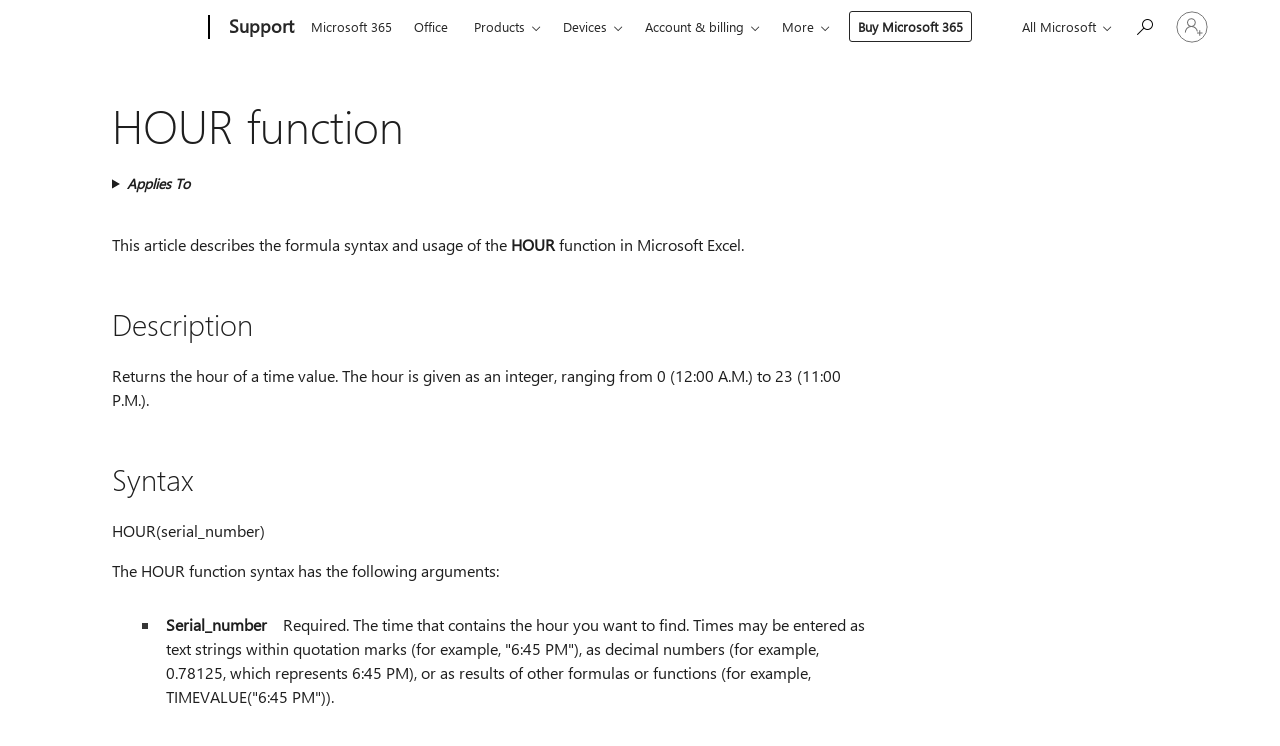

--- FILE ---
content_type: text/html; charset=utf-8
request_url: https://login.microsoftonline.com/common/oauth2/v2.0/authorize?client_id=ee272b19-4411-433f-8f28-5c13cb6fd407&redirect_uri=https%3A%2F%2Fsupport.microsoft.com%2Fsignin-oidc&response_type=code%20id_token&scope=openid%20profile%20offline_access&response_mode=form_post&nonce=639043813314500824.MTQ2YzE3MTUtMjhlYy00ODdiLWE3MDgtNzk5OTZkNGZlYzE4YjA0MTA4OTMtNjJhYS00ZDhlLWE0ZWYtMmIxNDA5ODc4M2Mw&prompt=none&nopa=2&state=CfDJ8MF9taR5d3RHoynoKQkxN0Dqre7vNniNL2G3hqYYSy-bYA7An6x1azXU8W-3FRVEyLqSOIwHw3JFkQbMOgp262NMYMPNtMUyTQ4aPE29mRwvu9wkkwW0b1-ahtrPc1ILWRJhO48K1ry0ZgRfMfy2dlbrhV2M2KR5h4uH5j7sbHczrnh8V2psF5xQX0jzO7Q1kg1VAbMcZxThwTfabf-QUgEn21kpsuAorJK18FMDfH_92YanqCj1Yy4bPMXydca436YSsWM3nX92lIkfXEvVFGB6S2RilcAGDCSWPidqCLoanCpD2IFHavhqrJ-zxNrqlERsOQP_jeYnhxzGZsyzNxqswg__1MLaA6vU1bWR0AjG&x-client-SKU=ID_NET6_0&x-client-ver=8.12.1.0&sso_reload=true
body_size: 10012
content:


<!-- Copyright (C) Microsoft Corporation. All rights reserved. -->
<!DOCTYPE html>
<html>
<head>
    <title>Redirecting</title>
    <meta http-equiv="Content-Type" content="text/html; charset=UTF-8">
    <meta http-equiv="X-UA-Compatible" content="IE=edge">
    <meta name="viewport" content="width=device-width, initial-scale=1.0, maximum-scale=2.0, user-scalable=yes">
    <meta http-equiv="Pragma" content="no-cache">
    <meta http-equiv="Expires" content="-1">
    <meta name="PageID" content="FetchSessions" />
    <meta name="SiteID" content="" />
    <meta name="ReqLC" content="1033" />
    <meta name="LocLC" content="en-US" />

    
<meta name="robots" content="none" />

<script type="text/javascript" nonce='xYJ7GuvopwuQlZKpkLoGMw'>//<![CDATA[
$Config={"urlGetCredentialType":"https://login.microsoftonline.com/common/GetCredentialType?mkt=en-US","urlGoToAADError":"https://login.live.com/oauth20_authorize.srf?client_id=ee272b19-4411-433f-8f28-5c13cb6fd407\u0026scope=openid+profile+offline_access\u0026redirect_uri=https%3a%2f%2fsupport.microsoft.com%2fsignin-oidc\u0026response_type=code+id_token\u0026state=[base64]\u0026response_mode=form_post\u0026nonce=639043813314500824.MTQ2YzE3MTUtMjhlYy00ODdiLWE3MDgtNzk5OTZkNGZlYzE4YjA0MTA4OTMtNjJhYS00ZDhlLWE0ZWYtMmIxNDA5ODc4M2Mw\u0026prompt=none\u0026x-client-SKU=ID_NET6_0\u0026x-client-Ver=8.12.1.0\u0026uaid=8d44f7f3d7854bb0ba5782a7683e6a83\u0026msproxy=1\u0026issuer=mso\u0026tenant=common\u0026ui_locales=en-US\u0026epctrc=Ybhs0GDZePXOrRe%2fPvSQc87bdAYlFwJSFaUlALHQnZM%3d5%3a1%3aCANARY%3atTrCU7UOhQf5ava%2fpkG65SqTTLpLtRDVEdNVTirAx00%3d\u0026epct=[base64]\u0026jshs=0\u0026nopa=2","urlAppError":"https://support.microsoft.com/signin-oidc","oAppRedirectErrorPostParams":{"error":"interaction_required","error_description":"Session information is not sufficient for single-sign-on.","state":"[base64]"},"iMaxStackForKnockoutAsyncComponents":10000,"fShowButtons":true,"urlCdn":"https://aadcdn.msftauth.net/shared/1.0/","urlDefaultFavicon":"https://aadcdn.msftauth.net/shared/1.0/content/images/favicon_a_eupayfgghqiai7k9sol6lg2.ico","urlPost":"/common/login","iPawnIcon":0,"sPOST_Username":"","fEnableNumberMatching":true,"sFT":"[base64]","sFTName":"flowToken","sCtx":"[base64]","fEnableOneDSClientTelemetry":true,"dynamicTenantBranding":null,"staticTenantBranding":null,"oAppCobranding":{},"iBackgroundImage":4,"arrSessions":[],"urlMsaStaticMeControl":"https://login.live.com/Me.htm?v=3","fApplicationInsightsEnabled":false,"iApplicationInsightsEnabledPercentage":0,"urlSetDebugMode":"https://login.microsoftonline.com/common/debugmode","fEnableCssAnimation":true,"fDisableAnimationIfAnimationEndUnsupported":true,"fSsoFeasible":true,"fAllowGrayOutLightBox":true,"fProvideV2SsoImprovements":true,"fUseMsaSessionState":true,"fIsRemoteNGCSupported":true,"urlLogin":"https://login.microsoftonline.com/common/reprocess?ctx=[base64]","urlDssoStatus":"https://login.microsoftonline.com/common/instrumentation/dssostatus","iSessionPullType":3,"fUseSameSite":true,"iAllowedIdentities":2,"isGlobalTenant":true,"uiflavor":1001,"fShouldPlatformKeyBeSuppressed":true,"fLoadStringCustomizationPromises":true,"fUseAlternateTextForSwitchToCredPickerLink":true,"fOfflineAccountVisible":false,"fEnableUserStateFix":true,"fShowAccessPassPeek":true,"fUpdateSessionPollingLogic":true,"fEnableShowPickerCredObservable":true,"fFetchSessionsSkipDsso":true,"fIsCiamUserFlowUxNewLogicEnabled":true,"fUseNonMicrosoftDefaultBrandingForCiam":true,"sCompanyDisplayName":"Microsoft Services","fRemoveCustomCss":true,"fFixUICrashForApiRequestHandler":true,"fShowUpdatedKoreanPrivacyFooter":true,"fUsePostCssHotfix":true,"fFixUserFlowBranding":true,"fEnablePasskeyNullFix":true,"fEnableRefreshCookiesFix":true,"fEnableWebNativeBridgeInterstitialUx":true,"fEnableWindowParentingFix":true,"fEnableNativeBridgeErrors":true,"urlAcmaServerPath":"https://login.microsoftonline.com","sTenantId":"common","sMkt":"en-US","fIsDesktop":true,"fUpdateConfigInit":true,"fLogDisallowedCssProperties":true,"fDisallowExternalFonts":true,"scid":1013,"hpgact":1800,"hpgid":7,"apiCanary":"[base64]","canary":"Ybhs0GDZePXOrRe/PvSQc87bdAYlFwJSFaUlALHQnZM=5:1:CANARY:tTrCU7UOhQf5ava/pkG65SqTTLpLtRDVEdNVTirAx00=","sCanaryTokenName":"canary","fSkipRenderingNewCanaryToken":false,"fEnableNewCsrfProtection":true,"correlationId":"8d44f7f3-d785-4bb0-ba57-82a7683e6a83","sessionId":"7d64d4a1-0620-4a58-9d23-099e510e8a00","sRingId":"R4","locale":{"mkt":"en-US","lcid":1033},"slMaxRetry":2,"slReportFailure":true,"strings":{"desktopsso":{"authenticatingmessage":"Trying to sign you in"}},"enums":{"ClientMetricsModes":{"None":0,"SubmitOnPost":1,"SubmitOnRedirect":2,"InstrumentPlt":4}},"urls":{"instr":{"pageload":"https://login.microsoftonline.com/common/instrumentation/reportpageload","dssostatus":"https://login.microsoftonline.com/common/instrumentation/dssostatus"}},"browser":{"ltr":1,"Chrome":1,"_Mac":1,"_M131":1,"_D0":1,"Full":1,"RE_WebKit":1,"b":{"name":"Chrome","major":131,"minor":0},"os":{"name":"OSX","version":"10.15.7"},"V":"131.0"},"watson":{"url":"/common/handlers/watson","bundle":"https://aadcdn.msftauth.net/ests/2.1/content/cdnbundles/watson.min_q5ptmu8aniymd4ftuqdkda2.js","sbundle":"https://aadcdn.msftauth.net/ests/2.1/content/cdnbundles/watsonsupportwithjquery.3.5.min_dc940oomzau4rsu8qesnvg2.js","fbundle":"https://aadcdn.msftauth.net/ests/2.1/content/cdnbundles/frameworksupport.min_oadrnc13magb009k4d20lg2.js","resetErrorPeriod":5,"maxCorsErrors":-1,"maxInjectErrors":5,"maxErrors":10,"maxTotalErrors":3,"expSrcs":["https://login.microsoftonline.com","https://aadcdn.msauth.net/","https://aadcdn.msftauth.net/",".login.microsoftonline.com"],"envErrorRedirect":true,"envErrorUrl":"/common/handlers/enverror"},"loader":{"cdnRoots":["https://aadcdn.msauth.net/","https://aadcdn.msftauth.net/"],"logByThrowing":true},"serverDetails":{"slc":"ProdSlices","dc":"EUS","ri":"MN1XXXX","ver":{"v":[2,1,23173,3]},"rt":"2026-01-19T01:02:12","et":17},"clientEvents":{"enabled":true,"telemetryEnabled":true,"useOneDSEventApi":true,"flush":60000,"autoPost":true,"autoPostDelay":1000,"minEvents":1,"maxEvents":1,"pltDelay":500,"appInsightsConfig":{"instrumentationKey":"69adc3c768bd4dc08c19416121249fcc-66f1668a-797b-4249-95e3-6c6651768c28-7293","webAnalyticsConfiguration":{"autoCapture":{"jsError":true}}},"defaultEventName":"IDUX_ESTSClientTelemetryEvent_WebWatson","serviceID":3,"endpointUrl":""},"fApplyAsciiRegexOnInput":true,"country":"US","fBreakBrandingSigninString":true,"bsso":{"states":{"START":"start","INPROGRESS":"in-progress","END":"end","END_SSO":"end-sso","END_USERS":"end-users"},"nonce":"AwABEgEAAAADAOz_BQD0_8c-pDweymw4Upzv0iwDVnVh0ibBaSH5Fuj5kkGyFarS0WglfYy_qqKp2Kz7skUK_weXHpv7DRiS2STT_C9bfHggAA","overallTimeoutMs":4000,"telemetry":{"type":"ChromeSsoTelemetry","nonce":"AwABDwEAAAADAOz_BQD0_-QNQYMpzR1dk7JqSMeUWBGAvw5xza0rgp7ZbXGiH0GKRzRqfuSrwhKO-jQQxPyw2y0YKcsMywMJda2WoIza7SJbnKf08XVM4YgQNca7d7xaIAA","reportStates":[]},"redirectEndStates":["end"],"cookieNames":{"aadSso":"AADSSO","winSso":"ESTSSSO","ssoTiles":"ESTSSSOTILES","ssoPulled":"SSOCOOKIEPULLED","userList":"ESTSUSERLIST"},"type":"chrome","reason":"Pull suppressed because it was already attempted and the current URL was reloaded."},"urlNoCookies":"https://login.microsoftonline.com/cookiesdisabled","fTrimChromeBssoUrl":true,"inlineMode":5,"fShowCopyDebugDetailsLink":true,"fTenantBrandingCdnAddEventHandlers":true,"fAddTryCatchForIFrameRedirects":true};
//]]></script> 
<script type="text/javascript" nonce='xYJ7GuvopwuQlZKpkLoGMw'>//<![CDATA[
!function(){var e=window,r=e.$Debug=e.$Debug||{},t=e.$Config||{};if(!r.appendLog){var n=[],o=0;r.appendLog=function(e){var r=t.maxDebugLog||25,i=(new Date).toUTCString()+":"+e;n.push(o+":"+i),n.length>r&&n.shift(),o++},r.getLogs=function(){return n}}}(),function(){function e(e,r){function t(i){var a=e[i];if(i<n-1){return void(o.r[a]?t(i+1):o.when(a,function(){t(i+1)}))}r(a)}var n=e.length;t(0)}function r(e,r,i){function a(){var e=!!s.method,o=e?s.method:i[0],a=s.extraArgs||[],u=n.$WebWatson;try{
var c=t(i,!e);if(a&&a.length>0){for(var d=a.length,l=0;l<d;l++){c.push(a[l])}}o.apply(r,c)}catch(e){return void(u&&u.submitFromException&&u.submitFromException(e))}}var s=o.r&&o.r[e];return r=r||this,s&&(s.skipTimeout?a():n.setTimeout(a,0)),s}function t(e,r){return Array.prototype.slice.call(e,r?1:0)}var n=window;n.$Do||(n.$Do={"q":[],"r":[],"removeItems":[],"lock":0,"o":[]});var o=n.$Do;o.when=function(t,n){function i(e){r(e,a,s)||o.q.push({"id":e,"c":a,"a":s})}var a=0,s=[],u=1;"function"==typeof n||(a=n,
u=2);for(var c=u;c<arguments.length;c++){s.push(arguments[c])}t instanceof Array?e(t,i):i(t)},o.register=function(e,t,n){if(!o.r[e]){o.o.push(e);var i={};if(t&&(i.method=t),n&&(i.skipTimeout=n),arguments&&arguments.length>3){i.extraArgs=[];for(var a=3;a<arguments.length;a++){i.extraArgs.push(arguments[a])}}o.r[e]=i,o.lock++;try{for(var s=0;s<o.q.length;s++){var u=o.q[s];u.id==e&&r(e,u.c,u.a)&&o.removeItems.push(u)}}catch(e){throw e}finally{if(0===--o.lock){for(var c=0;c<o.removeItems.length;c++){
for(var d=o.removeItems[c],l=0;l<o.q.length;l++){if(o.q[l]===d){o.q.splice(l,1);break}}}o.removeItems=[]}}}},o.unregister=function(e){o.r[e]&&delete o.r[e]}}(),function(e,r){function t(){if(!a){if(!r.body){return void setTimeout(t)}a=!0,e.$Do.register("doc.ready",0,!0)}}function n(){if(!s){if(!r.body){return void setTimeout(n)}t(),s=!0,e.$Do.register("doc.load",0,!0),i()}}function o(e){(r.addEventListener||"load"===e.type||"complete"===r.readyState)&&t()}function i(){
r.addEventListener?(r.removeEventListener("DOMContentLoaded",o,!1),e.removeEventListener("load",n,!1)):r.attachEvent&&(r.detachEvent("onreadystatechange",o),e.detachEvent("onload",n))}var a=!1,s=!1;if("complete"===r.readyState){return void setTimeout(n)}!function(){r.addEventListener?(r.addEventListener("DOMContentLoaded",o,!1),e.addEventListener("load",n,!1)):r.attachEvent&&(r.attachEvent("onreadystatechange",o),e.attachEvent("onload",n))}()}(window,document),function(){function e(){
return f.$Config||f.ServerData||{}}function r(e,r){var t=f.$Debug;t&&t.appendLog&&(r&&(e+=" '"+(r.src||r.href||"")+"'",e+=", id:"+(r.id||""),e+=", async:"+(r.async||""),e+=", defer:"+(r.defer||"")),t.appendLog(e))}function t(){var e=f.$B;if(void 0===d){if(e){d=e.IE}else{var r=f.navigator.userAgent;d=-1!==r.indexOf("MSIE ")||-1!==r.indexOf("Trident/")}}return d}function n(){var e=f.$B;if(void 0===l){if(e){l=e.RE_Edge}else{var r=f.navigator.userAgent;l=-1!==r.indexOf("Edge")}}return l}function o(e){
var r=e.indexOf("?"),t=r>-1?r:e.length,n=e.lastIndexOf(".",t);return e.substring(n,n+v.length).toLowerCase()===v}function i(){var r=e();return(r.loader||{}).slReportFailure||r.slReportFailure||!1}function a(){return(e().loader||{}).redirectToErrorPageOnLoadFailure||!1}function s(){return(e().loader||{}).logByThrowing||!1}function u(e){if(!t()&&!n()){return!1}var r=e.src||e.href||"";if(!r){return!0}if(o(r)){var i,a,s;try{i=e.sheet,a=i&&i.cssRules,s=!1}catch(e){s=!0}if(i&&!a&&s){return!0}
if(i&&a&&0===a.length){return!0}}return!1}function c(){function t(e){g.getElementsByTagName("head")[0].appendChild(e)}function n(e,r,t,n){var u=null;return u=o(e)?i(e):"script"===n.toLowerCase()?a(e):s(e,n),r&&(u.id=r),"function"==typeof u.setAttribute&&(u.setAttribute("crossorigin","anonymous"),t&&"string"==typeof t&&u.setAttribute("integrity",t)),u}function i(e){var r=g.createElement("link");return r.rel="stylesheet",r.type="text/css",r.href=e,r}function a(e){
var r=g.createElement("script"),t=g.querySelector("script[nonce]");if(r.type="text/javascript",r.src=e,r.defer=!1,r.async=!1,t){var n=t.nonce||t.getAttribute("nonce");r.setAttribute("nonce",n)}return r}function s(e,r){var t=g.createElement(r);return t.src=e,t}function d(e,r){if(e&&e.length>0&&r){for(var t=0;t<e.length;t++){if(-1!==r.indexOf(e[t])){return!0}}}return!1}function l(r){if(e().fTenantBrandingCdnAddEventHandlers){var t=d(E,r)?E:b;if(!(t&&t.length>1)){return r}for(var n=0;n<t.length;n++){
if(-1!==r.indexOf(t[n])){var o=t[n+1<t.length?n+1:0],i=r.substring(t[n].length);return"https://"!==t[n].substring(0,"https://".length)&&(o="https://"+o,i=i.substring("https://".length)),o+i}}return r}if(!(b&&b.length>1)){return r}for(var a=0;a<b.length;a++){if(0===r.indexOf(b[a])){return b[a+1<b.length?a+1:0]+r.substring(b[a].length)}}return r}function f(e,t,n,o){if(r("[$Loader]: "+(L.failMessage||"Failed"),o),w[e].retry<y){return w[e].retry++,h(e,t,n),void c._ReportFailure(w[e].retry,w[e].srcPath)}n&&n()}
function v(e,t,n,o){if(u(o)){return f(e,t,n,o)}r("[$Loader]: "+(L.successMessage||"Loaded"),o),h(e+1,t,n);var i=w[e].onSuccess;"function"==typeof i&&i(w[e].srcPath)}function h(e,o,i){if(e<w.length){var a=w[e];if(!a||!a.srcPath){return void h(e+1,o,i)}a.retry>0&&(a.srcPath=l(a.srcPath),a.origId||(a.origId=a.id),a.id=a.origId+"_Retry_"+a.retry);var s=n(a.srcPath,a.id,a.integrity,a.tagName);s.onload=function(){v(e,o,i,s)},s.onerror=function(){f(e,o,i,s)},s.onreadystatechange=function(){
"loaded"===s.readyState?setTimeout(function(){v(e,o,i,s)},500):"complete"===s.readyState&&v(e,o,i,s)},t(s),r("[$Loader]: Loading '"+(a.srcPath||"")+"', id:"+(a.id||""))}else{o&&o()}}var p=e(),y=p.slMaxRetry||2,m=p.loader||{},b=m.cdnRoots||[],E=m.tenantBrandingCdnRoots||[],L=this,w=[];L.retryOnError=!0,L.successMessage="Loaded",L.failMessage="Error",L.Add=function(e,r,t,n,o,i){e&&w.push({"srcPath":e,"id":r,"retry":n||0,"integrity":t,"tagName":o||"script","onSuccess":i})},L.AddForReload=function(e,r){
var t=e.src||e.href||"";L.Add(t,"AddForReload",e.integrity,1,e.tagName,r)},L.AddIf=function(e,r,t){e&&L.Add(r,t)},L.Load=function(e,r){h(0,e,r)}}var d,l,f=window,g=f.document,v=".css";c.On=function(e,r,t){if(!e){throw"The target element must be provided and cannot be null."}r?c.OnError(e,t):c.OnSuccess(e,t)},c.OnSuccess=function(e,t){if(!e){throw"The target element must be provided and cannot be null."}if(u(e)){return c.OnError(e,t)}var n=e.src||e.href||"",o=i(),s=a();r("[$Loader]: Loaded",e);var d=new c
;d.failMessage="Reload Failed",d.successMessage="Reload Success",d.Load(null,function(){if(o){throw"Unexpected state. ResourceLoader.Load() failed despite initial load success. ['"+n+"']"}s&&(document.location.href="/error.aspx?err=504")})},c.OnError=function(e,t){var n=e.src||e.href||"",o=i(),s=a();if(!e){throw"The target element must be provided and cannot be null."}r("[$Loader]: Failed",e);var u=new c;u.failMessage="Reload Failed",u.successMessage="Reload Success",u.AddForReload(e,t),
u.Load(null,function(){if(o){throw"Failed to load external resource ['"+n+"']"}s&&(document.location.href="/error.aspx?err=504")}),c._ReportFailure(0,n)},c._ReportFailure=function(e,r){if(s()&&!t()){throw"[Retry "+e+"] Failed to load external resource ['"+r+"'], reloading from fallback CDN endpoint"}},f.$Loader=c}(),function(){function e(){if(!E){var e=new h.$Loader;e.AddIf(!h.jQuery,y.sbundle,"WebWatson_DemandSupport"),y.sbundle=null,delete y.sbundle,e.AddIf(!h.$Api,y.fbundle,"WebWatson_DemandFramework"),
y.fbundle=null,delete y.fbundle,e.Add(y.bundle,"WebWatson_DemandLoaded"),e.Load(r,t),E=!0}}function r(){if(h.$WebWatson){if(h.$WebWatson.isProxy){return void t()}m.when("$WebWatson.full",function(){for(;b.length>0;){var e=b.shift();e&&h.$WebWatson[e.cmdName].apply(h.$WebWatson,e.args)}})}}function t(){if(!h.$WebWatson||h.$WebWatson.isProxy){if(!L&&JSON){try{var e=new XMLHttpRequest;e.open("POST",y.url),e.setRequestHeader("Accept","application/json"),
e.setRequestHeader("Content-Type","application/json; charset=UTF-8"),e.setRequestHeader("canary",p.apiCanary),e.setRequestHeader("client-request-id",p.correlationId),e.setRequestHeader("hpgid",p.hpgid||0),e.setRequestHeader("hpgact",p.hpgact||0);for(var r=-1,t=0;t<b.length;t++){if("submit"===b[t].cmdName){r=t;break}}var o=b[r]?b[r].args||[]:[],i={"sr":y.sr,"ec":"Failed to load external resource [Core Watson files]","wec":55,"idx":1,"pn":p.pgid||"","sc":p.scid||0,"hpg":p.hpgid||0,
"msg":"Failed to load external resource [Core Watson files]","url":o[1]||"","ln":0,"ad":0,"an":!1,"cs":"","sd":p.serverDetails,"ls":null,"diag":v(y)};e.send(JSON.stringify(i))}catch(e){}L=!0}y.loadErrorUrl&&window.location.assign(y.loadErrorUrl)}n()}function n(){b=[],h.$WebWatson=null}function o(r){return function(){var t=arguments;b.push({"cmdName":r,"args":t}),e()}}function i(){var e=["foundException","resetException","submit"],r=this;r.isProxy=!0;for(var t=e.length,n=0;n<t;n++){var i=e[n];i&&(r[i]=o(i))}
}function a(e,r,t,n,o,i,a){var s=h.event;return i||(i=l(o||s,a?a+2:2)),h.$Debug&&h.$Debug.appendLog&&h.$Debug.appendLog("[WebWatson]:"+(e||"")+" in "+(r||"")+" @ "+(t||"??")),$.submit(e,r,t,n,o||s,i,a)}function s(e,r){return{"signature":e,"args":r,"toString":function(){return this.signature}}}function u(e){for(var r=[],t=e.split("\n"),n=0;n<t.length;n++){r.push(s(t[n],[]))}return r}function c(e){for(var r=[],t=e.split("\n"),n=0;n<t.length;n++){var o=s(t[n],[]);t[n+1]&&(o.signature+="@"+t[n+1],n++),r.push(o)
}return r}function d(e){if(!e){return null}try{if(e.stack){return u(e.stack)}if(e.error){if(e.error.stack){return u(e.error.stack)}}else if(window.opera&&e.message){return c(e.message)}}catch(e){}return null}function l(e,r){var t=[];try{for(var n=arguments.callee;r>0;){n=n?n.caller:n,r--}for(var o=0;n&&o<w;){var i="InvalidMethod()";try{i=n.toString()}catch(e){}var a=[],u=n.args||n.arguments;if(u){for(var c=0;c<u.length;c++){a[c]=u[c]}}t.push(s(i,a)),n=n.caller,o++}}catch(e){t.push(s(e.toString(),[]))}
var l=d(e);return l&&(t.push(s("--- Error Event Stack -----------------",[])),t=t.concat(l)),t}function f(e){if(e){try{var r=/function (.{1,})\(/,t=r.exec(e.constructor.toString());return t&&t.length>1?t[1]:""}catch(e){}}return""}function g(e){if(e){try{if("string"!=typeof e&&JSON&&JSON.stringify){var r=f(e),t=JSON.stringify(e);return t&&"{}"!==t||(e.error&&(e=e.error,r=f(e)),(t=JSON.stringify(e))&&"{}"!==t||(t=e.toString())),r+":"+t}}catch(e){}}return""+(e||"")}function v(e){var r=[];try{
if(jQuery?(r.push("jQuery v:"+jQuery().jquery),jQuery.easing?r.push("jQuery.easing:"+JSON.stringify(jQuery.easing)):r.push("jQuery.easing is not defined")):r.push("jQuery is not defined"),e&&e.expectedVersion&&r.push("Expected jQuery v:"+e.expectedVersion),m){var t,n="";for(t=0;t<m.o.length;t++){n+=m.o[t]+";"}for(r.push("$Do.o["+n+"]"),n="",t=0;t<m.q.length;t++){n+=m.q[t].id+";"}r.push("$Do.q["+n+"]")}if(h.$Debug&&h.$Debug.getLogs){var o=h.$Debug.getLogs();o&&o.length>0&&(r=r.concat(o))}if(b){
for(var i=0;i<b.length;i++){var a=b[i];if(a&&"submit"===a.cmdName){try{if(JSON&&JSON.stringify){var s=JSON.stringify(a);s&&r.push(s)}}catch(e){r.push(g(e))}}}}}catch(e){r.push(g(e))}return r}var h=window,p=h.$Config||{},y=p.watson,m=h.$Do;if(!h.$WebWatson&&y){var b=[],E=!1,L=!1,w=10,$=h.$WebWatson=new i;$.CB={},$._orgErrorHandler=h.onerror,h.onerror=a,$.errorHooked=!0,m.when("jQuery.version",function(e){y.expectedVersion=e}),m.register("$WebWatson")}}(),function(){function e(e,r){
for(var t=r.split("."),n=t.length,o=0;o<n&&null!==e&&void 0!==e;){e=e[t[o++]]}return e}function r(r){var t=null;return null===u&&(u=e(i,"Constants")),null!==u&&r&&(t=e(u,r)),null===t||void 0===t?"":t.toString()}function t(t){var n=null;return null===a&&(a=e(i,"$Config.strings")),null!==a&&t&&(n=e(a,t.toLowerCase())),null!==n&&void 0!==n||(n=r(t)),null===n||void 0===n?"":n.toString()}function n(e,r){var n=null;return e&&r&&r[e]&&(n=t("errors."+r[e])),n||(n=t("errors."+e)),n||(n=t("errors."+c)),n||(n=t(c)),n}
function o(t){var n=null;return null===s&&(s=e(i,"$Config.urls")),null!==s&&t&&(n=e(s,t.toLowerCase())),null!==n&&void 0!==n||(n=r(t)),null===n||void 0===n?"":n.toString()}var i=window,a=null,s=null,u=null,c="GENERIC_ERROR";i.GetString=t,i.GetErrorString=n,i.GetUrl=o}(),function(){var e=window,r=e.$Config||{};e.$B=r.browser||{}}(),function(){function e(e,r,t){e&&e.addEventListener?e.addEventListener(r,t):e&&e.attachEvent&&e.attachEvent("on"+r,t)}function r(r,t){e(document.getElementById(r),"click",t)}
function t(r,t){var n=document.getElementsByName(r);n&&n.length>0&&e(n[0],"click",t)}var n=window;n.AddListener=e,n.ClickEventListenerById=r,n.ClickEventListenerByName=t}();
//]]></script> 
<script type="text/javascript" nonce='xYJ7GuvopwuQlZKpkLoGMw'>//<![CDATA[
!function(t,e){!function(){var n=e.getElementsByTagName("head")[0];n&&n.addEventListener&&(n.addEventListener("error",function(e){null!==e.target&&"cdn"===e.target.getAttribute("data-loader")&&t.$Loader.OnError(e.target)},!0),n.addEventListener("load",function(e){null!==e.target&&"cdn"===e.target.getAttribute("data-loader")&&t.$Loader.OnSuccess(e.target)},!0))}()}(window,document);
//]]></script>
    <script type="text/javascript" nonce='xYJ7GuvopwuQlZKpkLoGMw'>
        ServerData = $Config;
    </script>

    <script data-loader="cdn" crossorigin="anonymous" src="https://aadcdn.msftauth.net/shared/1.0/content/js/FetchSessions_Core_Zrgqf3NDZY6QoRSGjvZAAQ2.js" integrity='sha384-ZiCm7FNkvHCzGABuQsNqI+NbQpuukT8O8DH+5NRo+GBSrdhUPzoMJLcFvVj8ky+R' nonce='xYJ7GuvopwuQlZKpkLoGMw'></script>

</head>
<body data-bind="defineGlobals: ServerData" style="display: none">
</body>
</html>